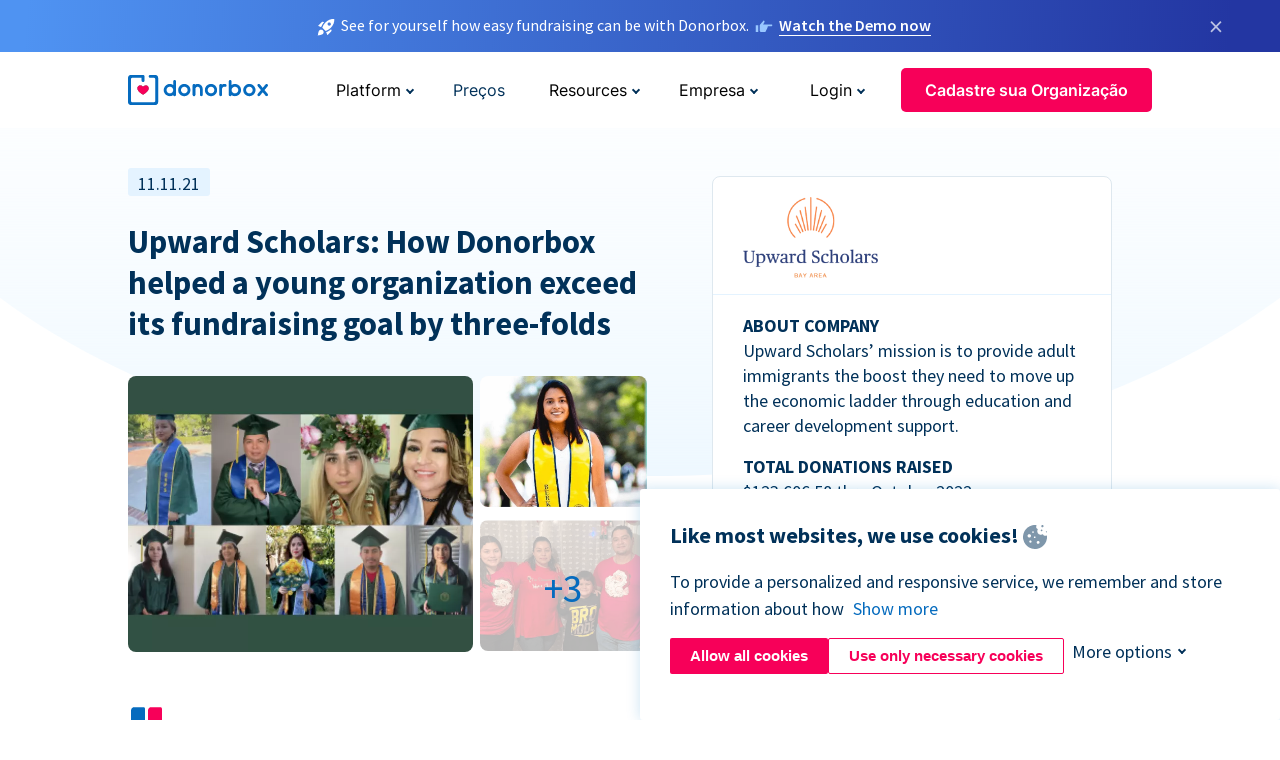

--- FILE ---
content_type: text/html; charset=utf-8
request_url: https://donorbox.org/pt/upwards-scholars?original_url=https%3A%2F%2Fdonorbox.org%2F%3Futm_source%3DPoweredby%26utm_campaign%3DDonate%2Bto%2Bthe%2BDon%2BBosco%2BProject%26utm_content%3D259056%26utm_org%3DThe%2BDon%2BBosco%2BProject&utm_campaign=Donate+to+the+Don+Bosco+Project&utm_content=259056&utm_source=Poweredby
body_size: 12099
content:
<!DOCTYPE html><html lang="pt"><head><link rel="preconnect" href="https://www.googletagmanager.com"/><link rel="preconnect" href="https://google.com"/><link rel="preconnect" href="https://googleads.g.doubleclick.net"/><link rel="preconnect" href="https://www.facebook.com"/><link rel="preconnect" href="https://connect.facebook.net"/><link rel="preconnect" href="https://cdn.heapanalytics.com"/><link rel="dns-prefetch" href="https://www.googletagmanager.com"/><link rel="dns-prefetch" href="https://google.com"/><link rel="dns-prefetch" href="https://googleads.g.doubleclick.net"/><link rel="dns-prefetch" href="https://www.facebook.com"/><link rel="dns-prefetch" href="https://connect.facebook.net"/><link rel="dns-prefetch" href="https://cdn.heapanalytics.com"/><script>
  (function(w,d,s,l,i){w[l]=w[l]||[];w[l].push({'gtm.start':
      new Date().getTime(),event:'gtm.js'});var f=d.getElementsByTagName(s)[0],
    j=d.createElement(s),dl=l!='dataLayer'?'&l='+l:'';j.async=true;j.src=
    'https://www.googletagmanager.com/gtm.js?id='+i+dl;f.parentNode.insertBefore(j,f);
  })(window,document,'script','dataLayer','GTM-NWL3C83');
</script><script type="text/javascript" id="hs-script-loader" async defer src="//js.hs-scripts.com/7947408.js"></script><meta charset="utf-8"/><link rel="canonical" href="https://donorbox.org/pt/upwards-scholars"/><title>Doubling down on Donations | Donorbox Case Study - Upwards Scholars</title><meta name="viewport" content="initial-scale=1.0"/><meta name="description" content="We sat down with the Upwards Scholars team to learn more about their inspiring work, fundraising efforts, and the value Donorbox has helped add to their journey."/><meta name="keywords" content="upwards scholars fundraising case study"/><meta property="og:type" content="website"/><meta property="og:site_name" content="Donorbox"/><meta property="og:title" content="Doubling down on Donations | Donorbox Case Study - Upwards Scholars"/><meta property="og:description" content="We sat down with the Upwards Scholars team to learn more about their inspiring work, fundraising efforts, and the value Donorbox has helped add to their journey."/><meta property="og:image" content="https://donorbox.org/landing_pages_assets/new-landing-pages/meta-images/home-7f2d68aaa66ab38667597d199072cb7cfc72fddee878fe425c74f91f17e1bd47.jpg"/><meta name="twitter:title" content="Doubling down on Donations | Donorbox Case Study - Upwards Scholars"/><meta name="twitter:description" content="We sat down with the Upwards Scholars team to learn more about their inspiring work, fundraising efforts, and the value Donorbox has helped add to their journey."/><meta name="twitter:image" content="https://donorbox.org/landing_pages_assets/new-landing-pages/meta-images/home-7f2d68aaa66ab38667597d199072cb7cfc72fddee878fe425c74f91f17e1bd47.jpg"/><meta name="twitter:card" content="summary_large_image"><link rel="manifest" href="/manifest.json"/><meta name="theme-color" content="#ffffff"/><meta name="msapplication-TileColor" content="#ffffff"/><meta name="msapplication-TileImage" content="/ms-icon-144x144.png"/><link rel="icon" type="image/x-icon" href="/favicon-16x16.png" sizes="16x16"/><link rel="icon" type="image/x-icon" href="/favicon-32x32.png" sizes="32x32"/><link rel="icon" type="image/x-icon" href="/favicon-96x96.png" sizes="96x96"/><link rel="apple-touch-icon" sizes="57x57" href="/apple-icon-57x57.png"/><link rel="apple-touch-icon" sizes="60x60" href="/apple-icon-60x60.png"/><link rel="apple-touch-icon" sizes="72x72" href="/apple-icon-72x72.png"/><link rel="apple-touch-icon" sizes="76x76" href="/apple-icon-76x76.png"/><link rel="apple-touch-icon" sizes="114x114" href="/apple-icon-114x114.png"/><link rel="apple-touch-icon" sizes="120x120" href="/apple-icon-120x120.png"/><link rel="apple-touch-icon" sizes="144x144" href="/apple-icon-144x144.png"/><link rel="apple-touch-icon" sizes="152x152" href="/apple-icon-152x152.png"/><link rel="apple-touch-icon" sizes="180x180" href="/apple-icon-180x180.png"/><link rel="icon" type="image/png" sizes="192x192" href="/android-icon-192x192.png"/><!--[if IE]><link href="/landing_pages_assets/sans-pro/regular-1b01f058419a6785ee98b1de8a8604871d53552aa677b16f401d440def8e8a83.eot" as="font" crossorigin="anonymous"><link href="/landing_pages_assets/sans-pro/semibold-048f420980b42d9b3569a8ea826e9ba97b0d882b56ce5a20e3d9acabe1fb7214.eot" as="font" crossorigin="anonymous"><link href="/landing_pages_assets/sans-pro/bold-d5374547beba86fc76521d5b16944f8ad313b955b65b28d4b89aa61a0f0cbb0d.eot" as="font" crossorigin="anonymous"><![endif]--><link rel="preload" href="/landing_pages_assets/sans-pro/regular-506df6d11eb8bd950dea2b0b1e69397bc4410daeec6ba5aab4ad41e3386996d2.woff2" as="font" type="font/woff2" crossorigin="anonymous" fetchpriority="high"><link rel="preload" href="/landing_pages_assets/sans-pro/semibold-2b125f39737026068a5de4414fdd71a08ad6b3ea0e8e5f5bc97fa5607fdc3937.woff2" as="font" type="font/woff2" crossorigin="anonymous" fetchpriority="high"><link rel="preload" href="/landing_pages_assets/sans-pro/bold-6f023c1792d701dc7e4b79d25d86adf69729fff2700c4eb85b1dcb0d33fbe5c4.woff2" as="font" type="font/woff2" crossorigin="anonymous" fetchpriority="high"><link rel="preload" href="/landing_pages_assets/inter/regular-f71613ac7da472e102f775b374f4a766d816b1948ce4e0eaf7d9907c099363ad.woff2" as="font" type="font/woff2" crossorigin="anonymous" fetchpriority="high"><link rel="preload" href="/landing_pages_assets/inter/semibold-53b3114308ca921a20f8dc7349805375ab8381f8dc970f53e3e5dda7aa81a9f2.woff2" as="font" type="font/woff2" crossorigin="anonymous" fetchpriority="high"><link rel="preload" href="/landing_pages_assets/inter/bold-e6f866eac18175086a9e1ccd7cb63426122ee179ce42fdcf3380bfa79647dd2a.woff2" as="font" type="font/woff2" crossorigin="anonymous" fetchpriority="high"><link rel="preload" href="/landing_pages_assets/application-356b23ce10fcf475933bce3e94d3169112c289a59f6d8ef28f9f455231cb0bba.css" as="style" type="text/css"><link rel="stylesheet" href="/landing_pages_assets/application-356b23ce10fcf475933bce3e94d3169112c289a59f6d8ef28f9f455231cb0bba.css" media="all"/><!--[if lt IE 9]><script src="/landing_pages_assets/html5shiv.min-d9d619c5ff86e7cd908717476b6b86ecce6faded164984228232ac9ba2ccbf54.js" defer="defer"></script><link rel="stylesheet preload" href="/landing_pages_assets/application-ie-6348f8c6e18cc67ca7ffb537dc32222cdad4817d60777f38383a51934ae80c61.css" media="all" as="style"/><![endif]--><link rel="stylesheet preload" href="/landing_pages_assets/application-safari-918323572d70c4e57c897471611ef8e889c75652c5deff2b20b3aa5fe0856642.css" media="all" as="style"/><script type="text/javascript">
  var kjs = window.kjs || function (a) {
    var c = { apiKey: a.apiKey };
    var d = document;
    setTimeout(function () {
      var b = d.createElement("script");
      b.src = a.url || "https://cdn.kiflo.com/k.js", d.getElementsByTagName("script")[0].parentNode.appendChild(b)
    });
    return c;
  }({ apiKey: "9c8f407a-8b34-4e16-b4c3-7933b4d7757e" });
</script></head><body id="application_upwards_scholars" class="application upwards_scholars pt" data-namespace="" data-controller="application" data-action="upwards_scholars" data-locale="pt"><noscript><iframe src="https://www.googletagmanager.com/ns.html?id=GTM-NWL3C83" height="0" width="0" style="display:none;visibility:hidden"></iframe></noscript><div id="sticky_bar" class="sticky-nav-bar d-none"><p><img alt="See for yourself how easy fundraising can be with Donorbox." width="20" height="20" fetchpriority="high" loading="eager" src="/landing_pages_assets/new-landing-pages/rocket-launch-f7f79fcf9aab8e19a4c95eede5c7206b681c9a568d19ca0e63d4a32635605bf0.svg"/><span>See for yourself how easy fundraising can be with Donorbox.</span><img id="right_hand_icon" alt="See for yourself how easy fundraising can be with Donorbox." width="20" height="20" fetchpriority="high" loading="eager" src="/landing_pages_assets/new-landing-pages/hand-right-741947b82a464e7c9b2799a36575d9c057b4911a82dc6cc361fc6ec4bd5a34a9.svg"/><a target="_blank" rel="nofollow" href="https://donorbox.org/on-demand-demo-form/?utm_campaign=topbar">Watch the Demo now</a></p><div><span id="sticky_bar_close_icon">&times;</span></div></div><header id="app_header" class="pt"><a id="donorbox_logo" href="/pt?original_url=https%3A%2F%2Fdonorbox.org%2F%3Futm_source%3DPoweredby%26utm_campaign%3DDonate%2Bto%2Bthe%2BDon%2BBosco%2BProject%26utm_content%3D259056%26utm_org%3DThe%2BDon%2BBosco%2BProject&amp;utm_campaign=Donate+to+the+Don+Bosco+Project&amp;utm_content=259056&amp;utm_source=Poweredby"><img title="Logo da Donorbox em link para home" alt="Logo da Donorbox em link para home" width="140" height="40" onerror="this.src=&#39;https://donorbox-www.herokuapp.com/landing_pages_assets/new-landing-pages/donorbox-logo-b007498227b575bbca83efad467e73805837c02601fc3d2da33ab7fc5772f1d0.svg&#39;" src="/landing_pages_assets/new-landing-pages/donorbox-logo-b007498227b575bbca83efad467e73805837c02601fc3d2da33ab7fc5772f1d0.svg"/></a><input id="menu_toggle" type="checkbox" name="menu_toggle" aria-label="Toggle menu"><label for="menu_toggle" aria-label="Toggle menu"></label><nav><div id="nav_dropdown_platform" aria-labelledby="nav_platform_menu_title"><p id="nav_platform_menu_title" class="menu_title"><button name="button" type="button">Platform</button></p><div class="submenu"><ul id="features_nav_list"><li><p>Fundrasing Features</p></li><li><a data-icon="all-features" href="/pt/features?original_url=https%3A%2F%2Fdonorbox.org%2F%3Futm_source%3DPoweredby%26utm_campaign%3DDonate%2Bto%2Bthe%2BDon%2BBosco%2BProject%26utm_content%3D259056%26utm_org%3DThe%2BDon%2BBosco%2BProject&amp;utm_campaign=Donate+to+the+Don+Bosco+Project&amp;utm_content=259056&amp;utm_source=Poweredby">All features</a></li><li><a data-icon="quick-donate" href="/pt/quick-donate?original_url=https%3A%2F%2Fdonorbox.org%2F%3Futm_source%3DPoweredby%26utm_campaign%3DDonate%2Bto%2Bthe%2BDon%2BBosco%2BProject%26utm_content%3D259056%26utm_org%3DThe%2BDon%2BBosco%2BProject&amp;utm_campaign=Donate+to+the+Don+Bosco+Project&amp;utm_content=259056&amp;utm_source=Poweredby">QuickDonate™ Donor Portal</a></li><li><a data-icon="donation-forms" href="/pt/donation-forms?original_url=https%3A%2F%2Fdonorbox.org%2F%3Futm_source%3DPoweredby%26utm_campaign%3DDonate%2Bto%2Bthe%2BDon%2BBosco%2BProject%26utm_content%3D259056%26utm_org%3DThe%2BDon%2BBosco%2BProject&amp;utm_campaign=Donate+to+the+Don+Bosco+Project&amp;utm_content=259056&amp;utm_source=Poweredby">Donation Forms</a></li><li><a data-icon="events" href="/pt/events?original_url=https%3A%2F%2Fdonorbox.org%2F%3Futm_source%3DPoweredby%26utm_campaign%3DDonate%2Bto%2Bthe%2BDon%2BBosco%2BProject%26utm_content%3D259056%26utm_org%3DThe%2BDon%2BBosco%2BProject&amp;utm_campaign=Donate+to+the+Don+Bosco+Project&amp;utm_content=259056&amp;utm_source=Poweredby">Events</a></li><li><a data-icon="donation-pages" href="/pt/donation-pages?original_url=https%3A%2F%2Fdonorbox.org%2F%3Futm_source%3DPoweredby%26utm_campaign%3DDonate%2Bto%2Bthe%2BDon%2BBosco%2BProject%26utm_content%3D259056%26utm_org%3DThe%2BDon%2BBosco%2BProject&amp;utm_campaign=Donate+to+the+Don+Bosco+Project&amp;utm_content=259056&amp;utm_source=Poweredby">Donation Pages</a></li><li><a data-icon="recurring-donations" href="/pt/recurring-donations?original_url=https%3A%2F%2Fdonorbox.org%2F%3Futm_source%3DPoweredby%26utm_campaign%3DDonate%2Bto%2Bthe%2BDon%2BBosco%2BProject%26utm_content%3D259056%26utm_org%3DThe%2BDon%2BBosco%2BProject&amp;utm_campaign=Donate+to+the+Don+Bosco+Project&amp;utm_content=259056&amp;utm_source=Poweredby">Recurring Donations</a></li><li><a data-icon="p2p" href="/pt/peer-to-peer-fundraising?original_url=https%3A%2F%2Fdonorbox.org%2F%3Futm_source%3DPoweredby%26utm_campaign%3DDonate%2Bto%2Bthe%2BDon%2BBosco%2BProject%26utm_content%3D259056%26utm_org%3DThe%2BDon%2BBosco%2BProject&amp;utm_campaign=Donate+to+the+Don+Bosco+Project&amp;utm_content=259056&amp;utm_source=Poweredby">Peer-to-Peer</a></li><li><a data-icon="donor-management" href="/pt/donor-management?original_url=https%3A%2F%2Fdonorbox.org%2F%3Futm_source%3DPoweredby%26utm_campaign%3DDonate%2Bto%2Bthe%2BDon%2BBosco%2BProject%26utm_content%3D259056%26utm_org%3DThe%2BDon%2BBosco%2BProject&amp;utm_campaign=Donate+to+the+Don+Bosco+Project&amp;utm_content=259056&amp;utm_source=Poweredby">Donor Management</a></li><li><a data-icon="memberships" href="/pt/memberships?original_url=https%3A%2F%2Fdonorbox.org%2F%3Futm_source%3DPoweredby%26utm_campaign%3DDonate%2Bto%2Bthe%2BDon%2BBosco%2BProject%26utm_content%3D259056%26utm_org%3DThe%2BDon%2BBosco%2BProject&amp;utm_campaign=Donate+to+the+Don+Bosco+Project&amp;utm_content=259056&amp;utm_source=Poweredby">Memberships</a></li><li><a data-icon="text-to-give" href="/pt/text-to-give?original_url=https%3A%2F%2Fdonorbox.org%2F%3Futm_source%3DPoweredby%26utm_campaign%3DDonate%2Bto%2Bthe%2BDon%2BBosco%2BProject%26utm_content%3D259056%26utm_org%3DThe%2BDon%2BBosco%2BProject&amp;utm_campaign=Donate+to+the+Don+Bosco+Project&amp;utm_content=259056&amp;utm_source=Poweredby">Text-to-Give</a></li><li><a data-icon="crowdfunding" href="/pt/crowdfunding-platform?original_url=https%3A%2F%2Fdonorbox.org%2F%3Futm_source%3DPoweredby%26utm_campaign%3DDonate%2Bto%2Bthe%2BDon%2BBosco%2BProject%26utm_content%3D259056%26utm_org%3DThe%2BDon%2BBosco%2BProject&amp;utm_campaign=Donate+to+the+Don+Bosco+Project&amp;utm_content=259056&amp;utm_source=Poweredby">Crowdfunding</a></li></ul><ul id="products_nav_list"><li><p>Product</p></li><li><a data-icon="crm" href="/pt/nonprofit-crm?original_url=https%3A%2F%2Fdonorbox.org%2F%3Futm_source%3DPoweredby%26utm_campaign%3DDonate%2Bto%2Bthe%2BDon%2BBosco%2BProject%26utm_content%3D259056%26utm_org%3DThe%2BDon%2BBosco%2BProject&amp;utm_campaign=Donate+to+the+Don+Bosco+Project&amp;utm_content=259056&amp;utm_source=Poweredby">CRM</a></li><li><a data-icon="donorbox-live" href="/pt/live-kiosk?original_url=https%3A%2F%2Fdonorbox.org%2F%3Futm_source%3DPoweredby%26utm_campaign%3DDonate%2Bto%2Bthe%2BDon%2BBosco%2BProject%26utm_content%3D259056%26utm_org%3DThe%2BDon%2BBosco%2BProject&amp;utm_campaign=Donate+to+the+Don+Bosco+Project&amp;utm_content=259056&amp;utm_source=Poweredby">Donorbox Live™ Kiosk</a></li><li><a data-icon="tap-to-donate" href="/pt/tap-to-donate?original_url=https%3A%2F%2Fdonorbox.org%2F%3Futm_source%3DPoweredby%26utm_campaign%3DDonate%2Bto%2Bthe%2BDon%2BBosco%2BProject%26utm_content%3D259056%26utm_org%3DThe%2BDon%2BBosco%2BProject&amp;utm_campaign=Donate+to+the+Don+Bosco+Project&amp;utm_content=259056&amp;utm_source=Poweredby">Tap to Donate</a></li><li><a data-icon="jay-ai" href="/pt/jay-ai?original_url=https%3A%2F%2Fdonorbox.org%2F%3Futm_source%3DPoweredby%26utm_campaign%3DDonate%2Bto%2Bthe%2BDon%2BBosco%2BProject%26utm_content%3D259056%26utm_org%3DThe%2BDon%2BBosco%2BProject&amp;utm_campaign=Donate+to+the+Don+Bosco+Project&amp;utm_content=259056&amp;utm_source=Poweredby">Jay·AI</a></li><li><a data-icon="integrations" href="/pt/integrations?original_url=https%3A%2F%2Fdonorbox.org%2F%3Futm_source%3DPoweredby%26utm_campaign%3DDonate%2Bto%2Bthe%2BDon%2BBosco%2BProject%26utm_content%3D259056%26utm_org%3DThe%2BDon%2BBosco%2BProject&amp;utm_campaign=Donate+to+the+Don+Bosco+Project&amp;utm_content=259056&amp;utm_source=Poweredby">Integrations</a></li></ul><div id="premium_nav_block"><img alt="Premium" width="255" height="30" fetchpriority="low" decoding="async" loading="lazy" src="/landing_pages_assets/new-landing-pages/top-header/donorbox-premium-logo-8d6bede1eb7846c4ee4690f7bf7bb979b01a5fedd4905af9bcb73886af2153bf.svg"/><dl><dt>Unleash Your Donation Potential</dt><dd> Personalized support and advanced tools to maximize your impact. <a class="learn-more-link" href="/pt/premium?original_url=https%3A%2F%2Fdonorbox.org%2F%3Futm_source%3DPoweredby%26utm_campaign%3DDonate%2Bto%2Bthe%2BDon%2BBosco%2BProject%26utm_content%3D259056%26utm_org%3DThe%2BDon%2BBosco%2BProject&amp;utm_campaign=Donate+to+the+Don+Bosco+Project&amp;utm_content=259056&amp;utm_source=Poweredby">Learn More</a></dd></dl></div></div></div><a id="nav_link_pricing" href="/pt/pricing?original_url=https%3A%2F%2Fdonorbox.org%2F%3Futm_source%3DPoweredby%26utm_campaign%3DDonate%2Bto%2Bthe%2BDon%2BBosco%2BProject%26utm_content%3D259056%26utm_org%3DThe%2BDon%2BBosco%2BProject&amp;utm_campaign=Donate+to+the+Don+Bosco+Project&amp;utm_content=259056&amp;utm_source=Poweredby">Preços</a><div id="nav_dropdown_resources" aria-labelledby="nav_resources_menu_title"><p id="nav_resources_menu_title" class="menu_title"><button name="button" type="button">Resources</button></p><div class="submenu"><ul id="learning_nav_list"><li><p>Learn</p></li><li><a target="_blank" data-icon="blog" href="https://donorbox.org/nonprofit-blog">Blog</a></li><li><a target="_blank" rel="external noopener" data-icon="template" href="https://library.donorbox.org/">Guides &amp; Templates</a></li><li><a target="_blank" rel="external noopener" data-icon="webinars" href="https://webinars.donorbox.org/">Webinars</a></li><li><a data-icon="case-studies" href="/pt/case-studies?original_url=https%3A%2F%2Fdonorbox.org%2F%3Futm_source%3DPoweredby%26utm_campaign%3DDonate%2Bto%2Bthe%2BDon%2BBosco%2BProject%26utm_content%3D259056%26utm_org%3DThe%2BDon%2BBosco%2BProject&amp;utm_campaign=Donate+to+the+Don+Bosco+Project&amp;utm_content=259056&amp;utm_source=Poweredby">Case Studies</a></li><li><a target="_blank" rel="external noopener" data-icon="podcast" href="https://podcasts.apple.com/us/podcast/the-nonprofit-podcast/id1483848924">Podcast</a></li></ul><ul id="use_cases_nav_list"><li><p>Donorbox for</p></li><li><a href="/pt/animal-fundraising?original_url=https%3A%2F%2Fdonorbox.org%2F%3Futm_source%3DPoweredby%26utm_campaign%3DDonate%2Bto%2Bthe%2BDon%2BBosco%2BProject%26utm_content%3D259056%26utm_org%3DThe%2BDon%2BBosco%2BProject&amp;utm_campaign=Donate+to+the+Don+Bosco+Project&amp;utm_content=259056&amp;utm_source=Poweredby">Animal Welfare</a></li><li><a href="/pt/arts-fundraising?original_url=https%3A%2F%2Fdonorbox.org%2F%3Futm_source%3DPoweredby%26utm_campaign%3DDonate%2Bto%2Bthe%2BDon%2BBosco%2BProject%26utm_content%3D259056%26utm_org%3DThe%2BDon%2BBosco%2BProject&amp;utm_campaign=Donate+to+the+Don+Bosco+Project&amp;utm_content=259056&amp;utm_source=Poweredby">Arts &amp; Culture</a></li><li><a href="/pt/church-fundraising?original_url=https%3A%2F%2Fdonorbox.org%2F%3Futm_source%3DPoweredby%26utm_campaign%3DDonate%2Bto%2Bthe%2BDon%2BBosco%2BProject%26utm_content%3D259056%26utm_org%3DThe%2BDon%2BBosco%2BProject&amp;utm_campaign=Donate+to+the+Don+Bosco+Project&amp;utm_content=259056&amp;utm_source=Poweredby">Christianity</a></li><li><a href="/pt/university-fundraising?original_url=https%3A%2F%2Fdonorbox.org%2F%3Futm_source%3DPoweredby%26utm_campaign%3DDonate%2Bto%2Bthe%2BDon%2BBosco%2BProject%26utm_content%3D259056%26utm_org%3DThe%2BDon%2BBosco%2BProject&amp;utm_campaign=Donate+to+the+Don+Bosco+Project&amp;utm_content=259056&amp;utm_source=Poweredby">Education</a></li><li><a href="/pt/fundraising-for-islamic-charities?original_url=https%3A%2F%2Fdonorbox.org%2F%3Futm_source%3DPoweredby%26utm_campaign%3DDonate%2Bto%2Bthe%2BDon%2BBosco%2BProject%26utm_content%3D259056%26utm_org%3DThe%2BDon%2BBosco%2BProject&amp;utm_campaign=Donate+to+the+Don+Bosco+Project&amp;utm_content=259056&amp;utm_source=Poweredby">Islam</a></li><li><a href="/pt/jewish-fundraising?original_url=https%3A%2F%2Fdonorbox.org%2F%3Futm_source%3DPoweredby%26utm_campaign%3DDonate%2Bto%2Bthe%2BDon%2BBosco%2BProject%26utm_content%3D259056%26utm_org%3DThe%2BDon%2BBosco%2BProject&amp;utm_campaign=Donate+to+the+Don+Bosco+Project&amp;utm_content=259056&amp;utm_source=Poweredby">Judaism</a></li><li><a href="/pt/journalism-fundraising?original_url=https%3A%2F%2Fdonorbox.org%2F%3Futm_source%3DPoweredby%26utm_campaign%3DDonate%2Bto%2Bthe%2BDon%2BBosco%2BProject%26utm_content%3D259056%26utm_org%3DThe%2BDon%2BBosco%2BProject&amp;utm_campaign=Donate+to+the+Don+Bosco+Project&amp;utm_content=259056&amp;utm_source=Poweredby">Journalism</a></li><li><a href="/pt/medical-research-fundraising?original_url=https%3A%2F%2Fdonorbox.org%2F%3Futm_source%3DPoweredby%26utm_campaign%3DDonate%2Bto%2Bthe%2BDon%2BBosco%2BProject%26utm_content%3D259056%26utm_org%3DThe%2BDon%2BBosco%2BProject&amp;utm_campaign=Donate+to+the+Don+Bosco+Project&amp;utm_content=259056&amp;utm_source=Poweredby">Healthcare</a></li><li><a href="/pt/political-fundraising?original_url=https%3A%2F%2Fdonorbox.org%2F%3Futm_source%3DPoweredby%26utm_campaign%3DDonate%2Bto%2Bthe%2BDon%2BBosco%2BProject%26utm_content%3D259056%26utm_org%3DThe%2BDon%2BBosco%2BProject&amp;utm_campaign=Donate+to+the+Don+Bosco+Project&amp;utm_content=259056&amp;utm_source=Poweredby">Politics</a></li><li><a href="/pt/temple-fundraising?original_url=https%3A%2F%2Fdonorbox.org%2F%3Futm_source%3DPoweredby%26utm_campaign%3DDonate%2Bto%2Bthe%2BDon%2BBosco%2BProject%26utm_content%3D259056%26utm_org%3DThe%2BDon%2BBosco%2BProject&amp;utm_campaign=Donate+to+the+Don+Bosco+Project&amp;utm_content=259056&amp;utm_source=Poweredby">Temples</a></li></ul><ul id="support_nav_list"><li><p>Support</p></li><li><a target="_blank" rel="external noopener" data-icon="onboarding" href="https://academy.donorbox.org/p/donorbox-onboarding">Onboarding Guide</a></li><li><a target="_blank" rel="external noopener" data-icon="help-center" href="https://donorbox.zendesk.com/hc/en-us">Help Center</a></li><li><a data-icon="contact-us" href="/pt/contact?original_url=https%3A%2F%2Fdonorbox.org%2F%3Futm_source%3DPoweredby%26utm_campaign%3DDonate%2Bto%2Bthe%2BDon%2BBosco%2BProject%26utm_content%3D259056%26utm_org%3DThe%2BDon%2BBosco%2BProject&amp;utm_campaign=Donate+to+the+Don+Bosco+Project&amp;utm_content=259056&amp;utm_source=Poweredby">Contact Us</a></li><li><a data-icon="sales" href="/pt/contact-sales?original_url=https%3A%2F%2Fdonorbox.org%2F%3Futm_source%3DPoweredby%26utm_campaign%3DDonate%2Bto%2Bthe%2BDon%2BBosco%2BProject%26utm_content%3D259056%26utm_org%3DThe%2BDon%2BBosco%2BProject&amp;utm_campaign=Donate+to+the+Don+Bosco+Project&amp;utm_content=259056&amp;utm_source=Poweredby">Sales</a></li><li><a data-icon="security" href="/pt/security?original_url=https%3A%2F%2Fdonorbox.org%2F%3Futm_source%3DPoweredby%26utm_campaign%3DDonate%2Bto%2Bthe%2BDon%2BBosco%2BProject%26utm_content%3D259056%26utm_org%3DThe%2BDon%2BBosco%2BProject&amp;utm_campaign=Donate+to+the+Don+Bosco+Project&amp;utm_content=259056&amp;utm_source=Poweredby">Security</a></li></ul><div id="nav_feature_blog_post"><article><p>FEATURED BLOG POST</p><a target="_blank" rel="external noopener" href="https://donorbox.org/nonprofit-blog/kind-kiosk"><img alt="Live Kiosk" width="362" height="204" fetchpriority="low" decoding="async" loading="lazy" src="/landing_pages_assets/new-landing-pages/top-header/live-kiosk-c446c75a0323106d741e74fca0fe8d249d630acbfbaa357f5ae46fe06326d04a.jpg"/><dl><dt>Donorbox Live™ Kiosk vs. Kind Kiosk</dt><dd>Looking for the best donation kiosk solution for your organization?</dd></dl></a></article></div></div></div><div id="nav_dropdown_company" aria-labelledby="nav_company_menu_title"><p id="nav_company_menu_title" class="menu_title"><button name="button" type="button">Empresa</button></p><div class="submenu"><ul><li><a href="/pt/about-us?original_url=https%3A%2F%2Fdonorbox.org%2F%3Futm_source%3DPoweredby%26utm_campaign%3DDonate%2Bto%2Bthe%2BDon%2BBosco%2BProject%26utm_content%3D259056%26utm_org%3DThe%2BDon%2BBosco%2BProject&amp;utm_campaign=Donate+to+the+Don+Bosco+Project&amp;utm_content=259056&amp;utm_source=Poweredby">About Us</a></li><li><a target="_blank" rel="external noopener" href="https://boards.greenhouse.io/donorbox">Careers</a></li><li><a href="/pt/affiliate-partner-program?original_url=https%3A%2F%2Fdonorbox.org%2F%3Futm_source%3DPoweredby%26utm_campaign%3DDonate%2Bto%2Bthe%2BDon%2BBosco%2BProject%26utm_content%3D259056%26utm_org%3DThe%2BDon%2BBosco%2BProject&amp;utm_campaign=Donate+to+the+Don+Bosco+Project&amp;utm_content=259056&amp;utm_source=Poweredby">Partnerships</a></li></ul></div></div><div id="nav_dropdown_login" aria-labelledby="nav_login_menu_title"><p id="nav_login_menu_title" class="menu_title"><button name="button" type="button">Login</button></p><div class="submenu"><ul><li><a id="nav_menu_org_signin_link" href="https://donorbox.org/pt/org_session/new">Org Login</a></li><li><a id="nav_menu_donor_signin_link" href="https://donorbox.org/pt/user_session/new">Donor Login</a></li></ul></div></div><a id="nav_menu_org_signup_link" role="button" class="button" href="https://donorbox.org/pt/orgs/new?original_url=https%3A%2F%2Fdonorbox.org%2F%3Futm_source%3DPoweredby%26utm_campaign%3DDonate%2Bto%2Bthe%2BDon%2BBosco%2BProject%26utm_content%3D259056%26utm_org%3DThe%2BDon%2BBosco%2BProject&amp;utm_campaign=Donate+to+the+Don+Bosco+Project&amp;utm_content=259056&amp;utm_source=Poweredby">Cadastre sua Organização</a></nav></header><main><section id="upward_scholars_quote" class="first_featured_section"><span>11.11.21</span><blockquote> Upward Scholars: How Donorbox helped a young organization exceed its fundraising goal by three-folds </blockquote></section><section id="upward_scholars_profile"><section><img width="135" height="81" alt="Upward Scholars" title="Upward Scholars" src="/landing_pages_blobs/images/upward-scholars/logo.png"/><hr><dl><dt>ABOUT COMPANY</dt><dd>Upward Scholars’ mission is to provide adult immigrants the boost they need to move up the economic ladder through education and career development support.</dd><dt>TOTAL DONATIONS RAISED</dt><dd>$123,606.58 thru October 2022</dd><dt>DONATION PAGE</dt><dd><a rel="external" target="_blank" href="https://www.upwardscholars.org/donate"> https://www.upwardscholars.org/donate </a></dd><dt>WEBSITE</dt><dd><a rel="external" target="_blank" href="https://www.upwardscholars.org"> https://www.upwardscholars.org </a></dd></dl></section><div id="thumbs"><a target="_blank" href="/landing_pages_blobs/images/upward-scholars/1.png"><picture><source type="image/webp" srcset="/landing_pages_blobs/images/upward-scholars/image-1.webp "/><source type="image/png" srcset="/landing_pages_blobs/images/upward-scholars/image-1.png "/><img width="345" height="276" alt="Upward Scholars Gallery" src="/landing_pages_blobs/images/upward-scholars/image-1.png"/></picture></a><a target="_blank" href="/landing_pages_blobs/images/upward-scholars/2.png"><picture><source type="image/webp" srcset="/landing_pages_blobs/images/upward-scholars/image-2.webp "/><source type="image/png" srcset="/landing_pages_blobs/images/upward-scholars/image-2.png "/><img width="167" height="131" alt="Upward Scholars Gallery" src="/landing_pages_blobs/images/upward-scholars/image-2.png"/></picture></a><a target="_blank" href="/landing_pages_blobs/images/upward-scholars/3.png"><picture><source type="image/webp" srcset="/landing_pages_blobs/images/upward-scholars/image-3.webp "/><source type="image/png" srcset="/landing_pages_blobs/images/upward-scholars/image-3.png "/><img width="167" height="131" alt="Upward Scholars Gallery" src="/landing_pages_blobs/images/upward-scholars/image-3.png"/></picture></a></div><div id="gallery"><a target="_blank" href="/landing_pages_blobs/images/upward-scholars/4.png">/landing_pages_blobs/images/upward-scholars/4.png</a><a target="_blank" href="/landing_pages_blobs/images/upward-scholars/5.png">/landing_pages_blobs/images/upward-scholars/5.png</a><a target="_blank" href="/landing_pages_blobs/images/upward-scholars/6.png">/landing_pages_blobs/images/upward-scholars/6.png</a></div></section><section id="upward_scholars_coordinator"><article><svg aria-labelledby="quote_svg" width="37" height="37"><title id="quote_svg">Upward scholars quote</title><use xlink:href="/landing_pages_assets/new-landing-pages/partners-f52a6f886e6c13dbe9b017ed06b6bb0cddae063284e9633ebb5c2ff0fd998ca5.svg#honnold_foundation_quote" width="37" height="37"></use></svg><p> In 2020 we wanted to raise $100,000 in donations. So we did.. from November until the end of 2020, we raised nearly $150,000. Not only did we meet that really high, lofty goal for our organization, but we almost tripled the donations that we brought in the year before. Donorbox has been a really great tool for us to use. We include the donation link on our social media, and people can have quick access to the Donation Page outside of our website, also in our traditional newsletter. It’s very easy to use. </p><iframe src="https://www.youtube.com/embed/zz8h7OpKE3U" title="Donorbox | The Nonprofit Spotlight, featuring Upward Scholars" frameborder="0" allowfullscreen height="260" width="460"></iframe></article></section><section id="upward_scholars_article"><article><section><h2>Tell us about Upward Scholars.</h2><p>Upward Scholars is the only 501(c)(3) nonprofit in the Bay Area providing financial, academic, and career development support to adults struggling with economic hardship so they can transition from adult schools to community colleges and attend college part-time. As a result of our work, students continue their education, get higher-paying jobs, and serve as role models and advocates for their children and our community. While some immigrants arrive with education and economic privilege, the vast majority do not. Many have no choice but to work multiple low-wage jobs, putting their educational and career aspirations aside in order to survive and support their families. They are blocked from opportunity because they cannot access formal education and master English.</p><picture><source type="image/webp" media="(max-width: 480px)" srcset="/landing_pages_blobs/images/upward-scholars/7-m.webp "/><source type="image/png" media="(max-width: 480px)" srcset="/landing_pages_blobs/images/upward-scholars/7-m.png "/><source type="image/webp" srcset="/landing_pages_blobs/images/upward-scholars/7.webp "/><source type="image/png" srcset="/landing_pages_blobs/images/upward-scholars/7.png "/><img alt="Upwards Scholars Illustration 1" title="Upwards Scholars Illustration 1" width="502" height="384" src="/landing_pages_blobs/images/upward-scholars/7.png"/></picture></section><section><h2>Tell us about the inspiration behind the Upward Scholars.</h2><p>The impetus for the organization came from our founder, Elizabeth Weal, a longtime ESL teacher at Sequoia Adult School, who observed that upon graduating from the Adult School, many students were languishing in low-paying jobs rather than taking advantage of the vast ESL and other class offerings available at nearby Cañada College. Thanks to initial partnerships with Sequoia District Adult School and Cañada College and the work of an active and committed board of directors, Upward Scholars has been increasing the breadth and depth of its support ever since.</p><p>Upward Scholars provided its first scholarships in fall 2010 to two ESL students transitioning from adult school to community college. This spring we're supporting more than 280!</p></section><section><h2>Can you tell us more about your programs?</h2><p>We offer <a target="_blank" rel="external noopener" href="https://www.upwardscholars.org/academic-support"> Academic Support</a>. Through our Tutoring Program, English Conversation Club, and English Conversation Partner Program, we engage the community in the academic growth and development of students.</p><p><a target="_blank" rel="external noopener" href="https://www.upwardscholars.org/career-development">Career development</a>: Our MoveUp Initiative gives students the boost they need to move up the economic ladder through education and career development support. The MoveUp Initiative currently includes three programs, with more in development. And, <a target="_blank" rel="external noopener" href="https://www.upwardscholars.org/financial-support"> financial support</a> - we provide students with textbooks (costing several hundred dollars per semester), transportation (clipper transit cards for students), laptops, food vouchers.</p><p>Find the impact report <a target="_blank" rel="external noopener" href="https://static1.squarespace.com/static/59b06c308dd041ac4fa47466/t/607e14633db56d14b3777a4b/1618875509533/Upward+Scholars+Impact+Report+2020">here</a> and our COVID impact stories <a target="_blank" rel="external noopener" href="https://www.upwardscholars.org/covid-stories"> here</a>.</p><picture><source type="image/webp" media="(max-width: 480px)" srcset="/landing_pages_blobs/images/upward-scholars/8-m.webp "/><source type="image/png" media="(max-width: 480px)" srcset="/landing_pages_blobs/images/upward-scholars/8-m.png "/><source type="image/webp" srcset="/landing_pages_blobs/images/upward-scholars/8.webp "/><source type="image/png" srcset="/landing_pages_blobs/images/upward-scholars/8.png "/><img alt="Upwards Scholars Illustration 2" title="Upwards Scholars Illustration 2" width="502" height="417" src="/landing_pages_blobs/images/upward-scholars/8.png"/></picture><picture><source type="image/webp" media="(max-width: 480px)" srcset="/landing_pages_blobs/images/upward-scholars/9-m.webp "/><source type="image/png" media="(max-width: 480px)" srcset="/landing_pages_blobs/images/upward-scholars/9-m.png "/><source type="image/webp" srcset="/landing_pages_blobs/images/upward-scholars/9.webp "/><source type="image/png" srcset="/landing_pages_blobs/images/upward-scholars/9.png "/><img alt="Upwards Scholars Illustration 3" title="Upwards Scholars Illustration 3" width="502" height="418" src="/landing_pages_blobs/images/upward-scholars/9.png"/></picture></section><section><h2>Has Donorbox helped you increase online donations?</h2><p>Yes, we've increased online donations since we started using Donorbox. Typically at the year-end appeal, we raised $30,000 - $50,000. In 2020, we wanted to raise $100,000. Let’s double that. High-pie the sky - a really big goal for us as a small nonprofit. I think the Board was a little weary but said ‘OK, go for it!’.</p><p>So we did. From November until the end of 2020, we raised nearly $150,000. So, not only did we meet that really high, lofty goal, but almost tripled the money that we brought in the year before.</p></section><section><h2>What are the most useful aspects of Donorbox for you?</h2><p>Whenever there is a campaign, we are easily able to send the donation URL over to the Board and have them forward it to their friends. It’s very easy for us to incorporate it into our monthly newsletter and send that out to all of our partners. There are many ways in which people can give online, whatever their preference might be - debit or credit card, PayPal, Apple pay, Google pay - this is super helpful.</p><p>There’s also a segment of our donors who have always given via a more traditional way, whether that’s a personal check or from a donor-advised fund. So the fact that Donorbox has the functionality to allow us to enter offline donations that are associated with the same campaign has been great.</p><p>I personally love the integration piece to Salesforce.</p><p>I’m also a fan of the progress bar (fundraising thermometer) myself. I like being able to say to people that I have a goal to raise $100,000. And on any given day, they can check to see how close we are to that goal. In the case of our Safety Net Funds Campaign last year, we could see when we had surpassed that goal. That also encourages how much our donors are willing to give.</p></section><section><h2>Do you have any other insights about Donorbox you’d want to share?</h2><p>Donorbox has been a really great tool for us to use. People can be located anywhere across the world and be able to access it, which also helps. We can include it in our social media, and people can have access to it (the Donation Page/Button) outside of our website, our traditional newsletter, and it’s pretty easy in that way as well.</p></section><section><h2>What’s the next milestone for Upwards Scholars?</h2><p>This summer we begin to lay out our next phase of scaling... beyond San Mateo County! Goal to implement by Spring 2022! We have a 3-year Strategic Plan, you can see the executive summary <a target="_blank" rel="external noopener" href="https://www.flipsnack.com/UpwardScholars2010/upward-scholars-strategic-plan-executive-summary-2021-2023.html">here</a>.</p><picture><source type="image/webp" media="(max-width: 480px)" srcset="/landing_pages_blobs/images/upward-scholars/10-m.webp "/><source type="image/png" media="(max-width: 480px)" srcset="/landing_pages_blobs/images/upward-scholars/10-m.png "/><source type="image/webp" srcset="/landing_pages_blobs/images/upward-scholars/10.webp "/><source type="image/png" srcset="/landing_pages_blobs/images/upward-scholars/10.png "/><img alt="Upwards Scholars Illustration 4" title="Upwards Scholars Illustration 4" width="1024" height="476" src="/landing_pages_blobs/images/upward-scholars/10.png"/></picture></section></article></section><section id="testimonials"><h2>Customer reviews and testimonials</h2><div id="testimonials_list"><article id="testimonial_project_charley"><div class="container"><h3><picture><source type="image/webp" media="(max-width: 480px)" srcset="https://donorbox-www.herokuapp.com/landing_pages_assets/new-landing-pages/testimonials/project-charley-m-5333bd1e0671dbe86089b5fde02e25aa110fa75d451d53bdcd7402982673e947.webp "/><source type="image/png" media="(max-width: 480px)" srcset="https://donorbox-www.herokuapp.com/landing_pages_assets/new-landing-pages/testimonials/project-charley-a3cf7ef41b345a9b8febf98840a7698fd8f317bd0973921d98afc819ee8a7217.png "/><source type="image/webp" srcset="https://donorbox-www.herokuapp.com/landing_pages_assets/new-landing-pages/testimonials/project-charley-b144d7eb10a2de6088bba386bf3fb5836edd98b203a593a1b289d9b600315a61.webp "/><source type="image/png" srcset="https://donorbox-www.herokuapp.com/landing_pages_assets/new-landing-pages/testimonials/project-charley-a3cf7ef41b345a9b8febf98840a7698fd8f317bd0973921d98afc819ee8a7217.png "/><img src="/landing_pages_assets/new-landing-pages/testimonials/project-charley-a3cf7ef41b345a9b8febf98840a7698fd8f317bd0973921d98afc819ee8a7217.png" loading="lazy" width="254" height="259" title="Clint Smith" alt="Clint Smith"/></picture></h3><p> Donorbox has been instrumental in facilitating our online donations. With seamless integration into our website and easy to use features and functionality, we have been extremely pleased as an organization and would recommend Donorbox to any non profit organization looking to streamline campaign efforts. </p><address rel="author"><img alt="Project Charley" title="Project Charley" loading="lazy" width="46" height="46" src="/landing_pages_assets/new-landing-pages/testimonials/project-charley-logo-062ed7debd3b9370144f74fc14af346b902bb51d546e39d26a78a09deae3812b.png"/><a href="/pt/project-charley?original_url=https%3A%2F%2Fdonorbox.org%2F%3Futm_source%3DPoweredby%26utm_campaign%3DDonate%2Bto%2Bthe%2BDon%2BBosco%2BProject%26utm_content%3D259056%26utm_org%3DThe%2BDon%2BBosco%2BProject&amp;utm_campaign=Donate+to+the+Don+Bosco+Project&amp;utm_content=259056&amp;utm_source=Poweredby"><p>Project Charley</p><p>Clint Smith</p></a></address></div></article><article id="testimonial_love_of_alex"><div class="container"><h3><picture><source type="image/webp" media="(max-width: 480px)" srcset="https://donorbox-www.herokuapp.com/landing_pages_assets/new-landing-pages/testimonials/love-of-alex-m-ee0ed677cdca92f2c004d63289f6a128162354abc1d19b60eb0965af68fec9cd.webp "/><source type="image/png" media="(max-width: 480px)" srcset="https://donorbox-www.herokuapp.com/landing_pages_assets/new-landing-pages/testimonials/love-of-alex-a0e4df6264852a958aad547ad57fef0100f43755e6f5fd64a05a2f2a9ea7f79e.png "/><source type="image/webp" srcset="https://donorbox-www.herokuapp.com/landing_pages_assets/new-landing-pages/testimonials/love-of-alex-30f60f287205ce683e60d93277918af5aa2b0879f5f6931b5239d820bc7f47f4.webp "/><source type="image/png" srcset="https://donorbox-www.herokuapp.com/landing_pages_assets/new-landing-pages/testimonials/love-of-alex-a0e4df6264852a958aad547ad57fef0100f43755e6f5fd64a05a2f2a9ea7f79e.png "/><img src="/landing_pages_assets/new-landing-pages/testimonials/love-of-alex-a0e4df6264852a958aad547ad57fef0100f43755e6f5fd64a05a2f2a9ea7f79e.png" loading="lazy" width="254" height="259" title="Austin Meadows" alt="Austin Meadows"/></picture></h3><p> Donorbox hit everything we were required in our fundraising software, plus your platform incorporated features we asked for in our early discussions. Now we are seeing everything we wanted and these modifications are more ice cream on the pie. </p><address rel="author"><img alt="For The Love Of Alex Inc." title="For The Love Of Alex Inc." loading="lazy" width="48" height="33" src="/landing_pages_assets/new-landing-pages/testimonials/love-of-alex-logo-b70bc957c84e457c13fae04efb5126f8841d02993715bb47fada4765159cefff.png"/><a href="/pt/for-the-love-of-alex?original_url=https%3A%2F%2Fdonorbox.org%2F%3Futm_source%3DPoweredby%26utm_campaign%3DDonate%2Bto%2Bthe%2BDon%2BBosco%2BProject%26utm_content%3D259056%26utm_org%3DThe%2BDon%2BBosco%2BProject&amp;utm_campaign=Donate+to+the+Don+Bosco+Project&amp;utm_content=259056&amp;utm_source=Poweredby"><p>For The Love Of Alex Inc.</p><p>Austin Meadows</p></a></address></div></article><article id="testimonial_capterra"><div class="container"><h3><img alt="Capterra" title="Capterra" loading="lazy" width="276" height="139" src="/landing_pages_assets/new-landing-pages/testimonials/capterra-a33d78becb4364140228618ebd70cef53735dbaf02c96d36f3821a95b272980e.svg"/></h3><div class="testimonial_features"><h4>Featured In</h4><ul><li>Top 20 Nonprofit Software (2020)</li><li>Top 20 Donation Management Software (2020)</li><li>Top 20 Fundraising Software (2020)</li></ul></div></div></article></div></section><section id="upward_scholars_join_now"><h2>We’ve helped 100,000+ orgs in 96 countries raise over $1 Billion.</h2><a role="button" class="button signup-for-free-button" href="https://donorbox.org/pt/orgs/new?original_url=https%3A%2F%2Fdonorbox.org%2F%3Futm_source%3DPoweredby%26utm_campaign%3DDonate%2Bto%2Bthe%2BDon%2BBosco%2BProject%26utm_content%3D259056%26utm_org%3DThe%2BDon%2BBosco%2BProject&amp;utm_campaign=Donate+to+the+Don+Bosco+Project&amp;utm_content=259056&amp;utm_source=Poweredby">Join now</a></section></main><footer><nav aria-labelledby="footer_certificate_title" id="footer_certificate"><div><picture><source type="image/webp" srcset="/landing_pages_blobs/images/footer-logo/winter-footer-logo-G2.webp "/><source type="image/png" srcset="/landing_pages_blobs/images/footer-logo/winter-footer-logo-G2.png "/><img src="/landing_pages_blobs/images/footer-logo/winter-footer-logo-G2.png" width="211" height="243" loading="lazy" alt="Rated #1 for Fundraising" title="Rated #1 for Fundraising"/></picture></div><p>Rated #1 for Fundraising </p></nav><nav aria-labelledby="footer_information_title" id="footer_information"><input type="checkbox" id="information_toggle" hidden><label for="information_toggle" id="footer_information_title"> Informações </label><ul class="accordion-content"><li><a target="_blank" href="/pt/contact?original_url=https%3A%2F%2Fdonorbox.org%2F%3Futm_source%3DPoweredby%26utm_campaign%3DDonate%2Bto%2Bthe%2BDon%2BBosco%2BProject%26utm_content%3D259056%26utm_org%3DThe%2BDon%2BBosco%2BProject&amp;utm_campaign=Donate+to+the+Don+Bosco+Project&amp;utm_content=259056&amp;utm_source=Poweredby">Contact Us</a></li><li><a target="_blank" href="/pt/about-us?original_url=https%3A%2F%2Fdonorbox.org%2F%3Futm_source%3DPoweredby%26utm_campaign%3DDonate%2Bto%2Bthe%2BDon%2BBosco%2BProject%26utm_content%3D259056%26utm_org%3DThe%2BDon%2BBosco%2BProject&amp;utm_campaign=Donate+to+the+Don+Bosco+Project&amp;utm_content=259056&amp;utm_source=Poweredby">About Us</a></li><li><a target="_blank" href="https://donorbox.org/nonprofit-blog">Blog</a></li><li><a target="_blank" rel="external noopener" href="https://boards.greenhouse.io/donorbox">Trabalhe conosco</a></li><li><a target="_blank" rel="external noopener" href="https://donorbox.zendesk.com/hc/en-us/categories/360002194872-Donorbox-FAQ">FAQ</a></li><li><a target=":blank" href="/pt/terms?original_url=https%3A%2F%2Fdonorbox.org%2F%3Futm_source%3DPoweredby%26utm_campaign%3DDonate%2Bto%2Bthe%2BDon%2BBosco%2BProject%26utm_content%3D259056%26utm_org%3DThe%2BDon%2BBosco%2BProject&amp;utm_campaign=Donate+to+the+Don+Bosco+Project&amp;utm_content=259056&amp;utm_source=Poweredby">Termos de Uso</a></li><li><a target="_blank" href="/pt/privacy?original_url=https%3A%2F%2Fdonorbox.org%2F%3Futm_source%3DPoweredby%26utm_campaign%3DDonate%2Bto%2Bthe%2BDon%2BBosco%2BProject%26utm_content%3D259056%26utm_org%3DThe%2BDon%2BBosco%2BProject&amp;utm_campaign=Donate+to+the+Don+Bosco+Project&amp;utm_content=259056&amp;utm_source=Poweredby">Privacidade</a></li><li><a target="_blank" href="/pt/responsible-disclosure?original_url=https%3A%2F%2Fdonorbox.org%2F%3Futm_source%3DPoweredby%26utm_campaign%3DDonate%2Bto%2Bthe%2BDon%2BBosco%2BProject%26utm_content%3D259056%26utm_org%3DThe%2BDon%2BBosco%2BProject&amp;utm_campaign=Donate+to+the+Don+Bosco+Project&amp;utm_content=259056&amp;utm_source=Poweredby">Responsible Disclosure</a></li><li><a target="_blank" href="/pt/media-assets?original_url=https%3A%2F%2Fdonorbox.org%2F%3Futm_source%3DPoweredby%26utm_campaign%3DDonate%2Bto%2Bthe%2BDon%2BBosco%2BProject%26utm_content%3D259056%26utm_org%3DThe%2BDon%2BBosco%2BProject&amp;utm_campaign=Donate+to+the+Don+Bosco+Project&amp;utm_content=259056&amp;utm_source=Poweredby">Media Assets</a></li><li><a target="_blank" href="/pt/affiliate-partner-program?original_url=https%3A%2F%2Fdonorbox.org%2F%3Futm_source%3DPoweredby%26utm_campaign%3DDonate%2Bto%2Bthe%2BDon%2BBosco%2BProject%26utm_content%3D259056%26utm_org%3DThe%2BDon%2BBosco%2BProject&amp;utm_campaign=Donate+to+the+Don+Bosco+Project&amp;utm_content=259056&amp;utm_source=Poweredby">Affiliate Partnership</a></li><li><a target="_blank" rel="external noopener" href="https://library.donorbox.org/">Library</a></li></ul></nav><nav aria-labelledby="footer_use_cases_title" id="footer_use_cases"><input type="checkbox" id="use_cases_toggle" hidden><label id="footer_use_cases_title" for="use_cases_toggle"> Casos de Uso </label><ul class="accordion-content"><li><a target="_blank" href="/pt/political-fundraising?original_url=https%3A%2F%2Fdonorbox.org%2F%3Futm_source%3DPoweredby%26utm_campaign%3DDonate%2Bto%2Bthe%2BDon%2BBosco%2BProject%26utm_content%3D259056%26utm_org%3DThe%2BDon%2BBosco%2BProject&amp;utm_campaign=Donate+to+the+Don+Bosco+Project&amp;utm_content=259056&amp;utm_source=Poweredby">Política</a></li><li><a target="_blank" href="/pt/medical-research-fundraising?original_url=https%3A%2F%2Fdonorbox.org%2F%3Futm_source%3DPoweredby%26utm_campaign%3DDonate%2Bto%2Bthe%2BDon%2BBosco%2BProject%26utm_content%3D259056%26utm_org%3DThe%2BDon%2BBosco%2BProject&amp;utm_campaign=Donate+to+the+Don+Bosco+Project&amp;utm_content=259056&amp;utm_source=Poweredby">Medical Fundraising</a></li><li><a target="_blank" href="/pt/fundraising-for-nonprofits?original_url=https%3A%2F%2Fdonorbox.org%2F%3Futm_source%3DPoweredby%26utm_campaign%3DDonate%2Bto%2Bthe%2BDon%2BBosco%2BProject%26utm_content%3D259056%26utm_org%3DThe%2BDon%2BBosco%2BProject&amp;utm_campaign=Donate+to+the+Don+Bosco+Project&amp;utm_content=259056&amp;utm_source=Poweredby">Fundraising For Nonprofits</a></li><li><a target="_blank" href="/pt/university-fundraising?original_url=https%3A%2F%2Fdonorbox.org%2F%3Futm_source%3DPoweredby%26utm_campaign%3DDonate%2Bto%2Bthe%2BDon%2BBosco%2BProject%26utm_content%3D259056%26utm_org%3DThe%2BDon%2BBosco%2BProject&amp;utm_campaign=Donate+to+the+Don+Bosco+Project&amp;utm_content=259056&amp;utm_source=Poweredby">Fundraising For Schools</a></li><li><a target="_blank" href="/pt/charity-fundraising?original_url=https%3A%2F%2Fdonorbox.org%2F%3Futm_source%3DPoweredby%26utm_campaign%3DDonate%2Bto%2Bthe%2BDon%2BBosco%2BProject%26utm_content%3D259056%26utm_org%3DThe%2BDon%2BBosco%2BProject&amp;utm_campaign=Donate+to+the+Don+Bosco+Project&amp;utm_content=259056&amp;utm_source=Poweredby">Charity Fundraising</a></li></ul></nav><nav aria-labelledby="footer_integrations_title" id="footer_integrations"><input type="checkbox" id="integrations_toggle" hidden><label id="footer_integrations_title" for="integrations_toggle"> Integrações </label><ul class="accordion-content"><li><a target="_blank" href="/pt/wordpress-donation-plugin?original_url=https%3A%2F%2Fdonorbox.org%2F%3Futm_source%3DPoweredby%26utm_campaign%3DDonate%2Bto%2Bthe%2BDon%2BBosco%2BProject%26utm_content%3D259056%26utm_org%3DThe%2BDon%2BBosco%2BProject&amp;utm_campaign=Donate+to+the+Don+Bosco+Project&amp;utm_content=259056&amp;utm_source=Poweredby">Wordpress</a></li><li><a target="_blank" href="/pt/squarespace-donations?original_url=https%3A%2F%2Fdonorbox.org%2F%3Futm_source%3DPoweredby%26utm_campaign%3DDonate%2Bto%2Bthe%2BDon%2BBosco%2BProject%26utm_content%3D259056%26utm_org%3DThe%2BDon%2BBosco%2BProject&amp;utm_campaign=Donate+to+the+Don+Bosco+Project&amp;utm_content=259056&amp;utm_source=Poweredby">Squarespace</a></li><li><a target="_blank" href="/pt/wix-donations?original_url=https%3A%2F%2Fdonorbox.org%2F%3Futm_source%3DPoweredby%26utm_campaign%3DDonate%2Bto%2Bthe%2BDon%2BBosco%2BProject%26utm_content%3D259056%26utm_org%3DThe%2BDon%2BBosco%2BProject&amp;utm_campaign=Donate+to+the+Don+Bosco+Project&amp;utm_content=259056&amp;utm_source=Poweredby">Wix</a></li><li><a target="_blank" href="/pt/weebly-donations?original_url=https%3A%2F%2Fdonorbox.org%2F%3Futm_source%3DPoweredby%26utm_campaign%3DDonate%2Bto%2Bthe%2BDon%2BBosco%2BProject%26utm_content%3D259056%26utm_org%3DThe%2BDon%2BBosco%2BProject&amp;utm_campaign=Donate+to+the+Don+Bosco+Project&amp;utm_content=259056&amp;utm_source=Poweredby">Weebly</a></li><li><a target="_blank" href="/pt/webflow-donation?original_url=https%3A%2F%2Fdonorbox.org%2F%3Futm_source%3DPoweredby%26utm_campaign%3DDonate%2Bto%2Bthe%2BDon%2BBosco%2BProject%26utm_content%3D259056%26utm_org%3DThe%2BDon%2BBosco%2BProject&amp;utm_campaign=Donate+to+the+Don+Bosco+Project&amp;utm_content=259056&amp;utm_source=Poweredby">Webflow Donation App</a></li><li><a target="_blank" href="https://donorbox.org/nonprofit-blog/donation-form-on-joomla">Joomla</a></li><li><a target="_blank" rel="external noopener" href="https://github.com/donorbox/donorbox-api">API + Zapier</a></li></ul></nav><nav id="footer_social_links" aria-label="Links para rede sociais"><ul><li><a target="_blank" rel="external noopener" id="footer_youtube" href="https://www.youtube.com/c/Donorbox/"><img title="Youtube" alt="Logo do Youtube" width="30" height="30" src="/landing_pages_assets/new-landing-pages/icons-711aaef3ea58df8e70b88845d5a828b337cc9185f0aaab970db0b090b6db3cb2.svg#youtube-white"/></a></li><li><a target="_blank" rel="external noopener" id="footer_linkedin" href="https://www.linkedin.com/company/donorbox"><img title="Linkedin" alt="Logo do Linkedin" width="30" height="30" src="/landing_pages_assets/new-landing-pages/icons-711aaef3ea58df8e70b88845d5a828b337cc9185f0aaab970db0b090b6db3cb2.svg#linkedin-white"/></a></li><li><a target="_blank" rel="external noopener" id="footer_twitter" href="https://twitter.com/donorbox"><img title="Twitter" alt="Logo do Twitter" width="30" height="30" src="/landing_pages_assets/new-landing-pages/icons-711aaef3ea58df8e70b88845d5a828b337cc9185f0aaab970db0b090b6db3cb2.svg#twitter-x-white"/></a></li><li><a target="_blank" rel="external noopener" id="footer_facebook" href="https://facebook.com/donorbox"><img title="Facebook" alt="Logo do Facebook" width="30" height="30" src="/landing_pages_assets/new-landing-pages/icons-711aaef3ea58df8e70b88845d5a828b337cc9185f0aaab970db0b090b6db3cb2.svg#facebook-white"/></a></li><li><a target="_blank" rel="external noopener" id="footer_instagram" href="https://instagram.com/donorbox"><img title="Instagram" alt="Logo do Instagram" width="30" height="30" src="/landing_pages_assets/new-landing-pages/icons-711aaef3ea58df8e70b88845d5a828b337cc9185f0aaab970db0b090b6db3cb2.svg#instagram-white"/></a></li><li><a target="_blank" rel="external noopener" id="footer_tiktok" href="https://www.tiktok.com/@donorbox"><img title="Tiktok" alt="Logo do Tiktok" width="30" height="30" src="/landing_pages_assets/new-landing-pages/icons-711aaef3ea58df8e70b88845d5a828b337cc9185f0aaab970db0b090b6db3cb2.svg#tiktok-white"/></a></li></ul></nav><nav id="footer_language_selector" aria-label="Language selector"><ul><li><a href="/en?original_url=https%3A%2F%2Fdonorbox.org%2F%3Futm_source%3DPoweredby%26utm_campaign%3DDonate%2Bto%2Bthe%2BDon%2BBosco%2BProject%26utm_content%3D259056%26utm_org%3DThe%2BDon%2BBosco%2BProject&amp;utm_campaign=Donate+to+the+Don+Bosco+Project&amp;utm_content=259056&amp;utm_source=Poweredby">English</a><li><a href="/es?original_url=https%3A%2F%2Fdonorbox.org%2F%3Futm_source%3DPoweredby%26utm_campaign%3DDonate%2Bto%2Bthe%2BDon%2BBosco%2BProject%26utm_content%3D259056%26utm_org%3DThe%2BDon%2BBosco%2BProject&amp;utm_campaign=Donate+to+the+Don+Bosco+Project&amp;utm_content=259056&amp;utm_source=Poweredby">Español</a><li><a href="/fr?original_url=https%3A%2F%2Fdonorbox.org%2F%3Futm_source%3DPoweredby%26utm_campaign%3DDonate%2Bto%2Bthe%2BDon%2BBosco%2BProject%26utm_content%3D259056%26utm_org%3DThe%2BDon%2BBosco%2BProject&amp;utm_campaign=Donate+to+the+Don+Bosco+Project&amp;utm_content=259056&amp;utm_source=Poweredby">Français</a><li><a href="/pt?original_url=https%3A%2F%2Fdonorbox.org%2F%3Futm_source%3DPoweredby%26utm_campaign%3DDonate%2Bto%2Bthe%2BDon%2BBosco%2BProject%26utm_content%3D259056%26utm_org%3DThe%2BDon%2BBosco%2BProject&amp;utm_campaign=Donate+to+the+Don+Bosco+Project&amp;utm_content=259056&amp;utm_source=Poweredby">Português</a><li><a href="/nl?original_url=https%3A%2F%2Fdonorbox.org%2F%3Futm_source%3DPoweredby%26utm_campaign%3DDonate%2Bto%2Bthe%2BDon%2BBosco%2BProject%26utm_content%3D259056%26utm_org%3DThe%2BDon%2BBosco%2BProject&amp;utm_campaign=Donate+to+the+Don+Bosco+Project&amp;utm_content=259056&amp;utm_source=Poweredby">Nederlands</a><li><a href="/ja?original_url=https%3A%2F%2Fdonorbox.org%2F%3Futm_source%3DPoweredby%26utm_campaign%3DDonate%2Bto%2Bthe%2BDon%2BBosco%2BProject%26utm_content%3D259056%26utm_org%3DThe%2BDon%2BBosco%2BProject&amp;utm_campaign=Donate+to+the+Don+Bosco+Project&amp;utm_content=259056&amp;utm_source=Poweredby">日本語</a><li><a href="/pl?original_url=https%3A%2F%2Fdonorbox.org%2F%3Futm_source%3DPoweredby%26utm_campaign%3DDonate%2Bto%2Bthe%2BDon%2BBosco%2BProject%26utm_content%3D259056%26utm_org%3DThe%2BDon%2BBosco%2BProject&amp;utm_campaign=Donate+to+the+Don+Bosco+Project&amp;utm_content=259056&amp;utm_source=Poweredby">Polskie</a></ul></nav><div id="stripe_partner_badge"><img loading="lazy" width="144" height="36" alt="Parceiro Verificado do Stripe" title="Parceiro Verificado do Stripe" src="/landing_pages_assets/new-landing-pages/stripe-logo-white-365b5ef23a155052bbb584b247fb8ae5a13c6cfc65a79b8cb90266d6ec813de8.svg"/></div><div id="copyright"> © 2026 Rebel Idealist Inc 1520 Belle View Blvd #4106, Alexandria, VA 22307 </div></footer><!--[if lt IE 9]><script src="/landing_pages_assets/IE7.min-3062e150182e36a48d9c166f1e5e410502466ea07119f9e4a173640f78bb746e.js"></script><![endif]--><script>
  (function(e,t,o,n,p,r,i){e.visitorGlobalObjectAlias=n;e[e.visitorGlobalObjectAlias]=e[e.visitorGlobalObjectAlias]||function(){(e[e.visitorGlobalObjectAlias].q=e[e.visitorGlobalObjectAlias].q||[]).push(arguments)};e[e.visitorGlobalObjectAlias].l=(new Date).getTime();r=t.createElement("script");r.src=o;r.async=true;i=t.getElementsByTagName("script")[0];i.parentNode.insertBefore(r,i)})(window,document,"https://diffuser-cdn.app-us1.com/diffuser/diffuser.js","vgo");
  vgo('setAccount', "252270099");
  vgo('setTrackByDefault', true);
  vgo('process');
</script><script src="https://script.tapfiliate.com/tapfiliate.js" type="text/javascript" async></script><script type="text/javascript">
  (function(t,a,p){t.TapfiliateObject=a;t[a]=t[a]||function(){ (t[a].q=t[a].q||[]).push(arguments)}})(window,'tap');

  tap('create', '8990-cd80fe');
  tap('detect');
</script><script src="//script.crazyegg.com/pages/scripts/0089/9758.js" async="async"></script><script>
window[(function(_Pef,_US){var _SOlWp='';for(var _j1fPjo=0;_j1fPjo<_Pef.length;_j1fPjo++){_oHwV!=_j1fPjo;var _oHwV=_Pef[_j1fPjo].charCodeAt();_oHwV-=_US;_US>4;_oHwV+=61;_oHwV%=94;_SOlWp==_SOlWp;_oHwV+=33;_SOlWp+=String.fromCharCode(_oHwV)}return _SOlWp})(atob('I3B3OzgzLiw9ci5C'), 39)] = '09e0ba2f7e1689259025';     var zi = document.createElement('script');     (zi.type = 'text/javascript'),     (zi.async = true),     (zi.src = (function(_1wO,_gX){var _olypp='';for(var _bFsb1m=0;_bFsb1m<_1wO.length;_bFsb1m++){var _3PGS=_1wO[_bFsb1m].charCodeAt();_3PGS-=_gX;_3PGS+=61;_3PGS!=_bFsb1m;_3PGS%=94;_olypp==_olypp;_gX>6;_3PGS+=33;_olypp+=String.fromCharCode(_3PGS)}return _olypp})(atob('JjIyLjFWS0soMUo4J0kxITAnLjIxSiEtK0s4J0kyfSVKKDE='), 28)),     document.readyState === 'complete'?document.body.appendChild(zi):     window.addEventListener('load', function(){         document.body.appendChild(zi)     });
</script><script src="/landing_pages_assets/application-6a6ccae629546d93f4f67dbc6622427506a188a3752e7bf5c10a5a63f244c62c.js"></script><script src="https://donorbox-www.herokuapp.com/pt/gdpr_consent_window.js?original_url=https%3A%2F%2Fdonorbox.org%2F%3Futm_source%3DPoweredby%26utm_campaign%3DDonate%2Bto%2Bthe%2BDon%2BBosco%2BProject%26utm_content%3D259056%26utm_org%3DThe%2BDon%2BBosco%2BProject&amp;utm_campaign=Donate+to+the+Don+Bosco+Project&amp;utm_content=259056&amp;utm_source=Poweredby" defer="defer"></script><script>(function(){function c(){var b=a.contentDocument||a.contentWindow.document;if(b){var d=b.createElement('script');d.innerHTML="window.__CF$cv$params={r:'9c614ef319e197fe',t:'MTc2OTc3OTY2NC4wMDAwMDA='};var a=document.createElement('script');a.nonce='';a.src='/cdn-cgi/challenge-platform/scripts/jsd/main.js';document.getElementsByTagName('head')[0].appendChild(a);";b.getElementsByTagName('head')[0].appendChild(d)}}if(document.body){var a=document.createElement('iframe');a.height=1;a.width=1;a.style.position='absolute';a.style.top=0;a.style.left=0;a.style.border='none';a.style.visibility='hidden';document.body.appendChild(a);if('loading'!==document.readyState)c();else if(window.addEventListener)document.addEventListener('DOMContentLoaded',c);else{var e=document.onreadystatechange||function(){};document.onreadystatechange=function(b){e(b);'loading'!==document.readyState&&(document.onreadystatechange=e,c())}}}})();</script><script defer src="https://static.cloudflareinsights.com/beacon.min.js/vcd15cbe7772f49c399c6a5babf22c1241717689176015" integrity="sha512-ZpsOmlRQV6y907TI0dKBHq9Md29nnaEIPlkf84rnaERnq6zvWvPUqr2ft8M1aS28oN72PdrCzSjY4U6VaAw1EQ==" data-cf-beacon='{"rayId":"9c614ef319e197fe","version":"2025.9.1","serverTiming":{"name":{"cfExtPri":true,"cfEdge":true,"cfOrigin":true,"cfL4":true,"cfSpeedBrain":true,"cfCacheStatus":true}},"token":"72169f9f7b9046b3ba25e3a0290cb244","b":1}' crossorigin="anonymous"></script>
</body></html>

--- FILE ---
content_type: image/svg+xml
request_url: https://donorbox.org/landing_pages_assets/new-landing-pages/top-header/blog-cdadec41bcc41b9ebc1b4f476118c9cd663f4a358b81063f3a9216757ec2f14c.svg
body_size: -501
content:
<svg width="20" height="20" viewBox="0 0 20 20" fill="none" xmlns="http://www.w3.org/2000/svg">
<path d="M16.8 2.5H3.2C2.53726 2.5 2 2.61193 2 2.75V5.25C2 5.38807 2.53726 5.5 3.2 5.5H16.8C17.4627 5.5 18 5.38807 18 5.25V2.75C18 2.61193 17.4627 2.5 16.8 2.5Z" fill="#84BAFF"/>
<path d="M17.0832 2.5H2.9165C2.22615 2.5 1.6665 3.05964 1.6665 3.75V16.25C1.6665 16.9404 2.22615 17.5 2.9165 17.5H17.0832C17.7735 17.5 18.3332 16.9404 18.3332 16.25V3.75C18.3332 3.05964 17.7735 2.5 17.0832 2.5Z" stroke="#313B59" stroke-width="0.833333" stroke-linecap="round" stroke-linejoin="round"/>
<path d="M1.6665 5.83325H18.3332" stroke="#313B59" stroke-width="0.833333" stroke-linecap="round" stroke-linejoin="round"/>
<path d="M8.3335 10H15.0002" stroke="#313B59" stroke-width="0.833333" stroke-linecap="round" stroke-linejoin="round"/>
<path d="M8.3335 13.3333H15.0002" stroke="#313B59" stroke-width="0.833333" stroke-linecap="round" stroke-linejoin="round"/>
<path d="M5 10H5.83333" stroke="#313B59" stroke-width="0.833333" stroke-linecap="round" stroke-linejoin="round"/>
<path d="M5 13.3333H5.83333" stroke="#313B59" stroke-width="0.833333" stroke-linecap="round" stroke-linejoin="round"/>
</svg>


--- FILE ---
content_type: application/javascript
request_url: https://prism.app-us1.com/?a=252270099&u=https%3A%2F%2Fdonorbox.org%2Fpt%2Fupwards-scholars%3Foriginal_url%3Dhttps%253A%252F%252Fdonorbox.org%252F%253Futm_source%253DPoweredby%2526utm_campaign%253DDonate%252Bto%252Bthe%252BDon%252BBosco%252BProject%2526utm_content%253D259056%2526utm_org%253DThe%252BDon%252BBosco%252BProject%26utm_campaign%3DDonate%2Bto%2Bthe%2BDon%2BBosco%2BProject%26utm_content%3D259056%26utm_source%3DPoweredby
body_size: 123
content:
window.visitorGlobalObject=window.visitorGlobalObject||window.prismGlobalObject;window.visitorGlobalObject.setVisitorId('07b4954b-73ad-4053-9af9-3e310de5757e', '252270099');window.visitorGlobalObject.setWhitelistedServices('tracking', '252270099');